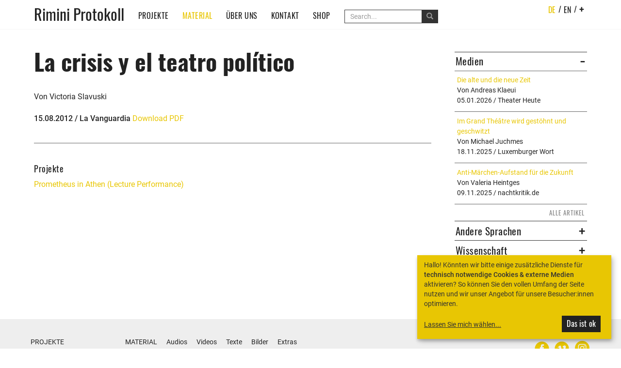

--- FILE ---
content_type: text/html; charset=utf-8
request_url: https://www.rimini-protokoll.de/website/de/text/la-crisis-y-el-teatro-politico
body_size: 3049
content:
<!doctype html> <html class="no-js" lang="de"> <head> <meta charset="utf-8"> <meta http-equiv="X-UA-Compatible" content="IE=edge,chrome=1"> <meta name="viewport" content="width=device-width, initial-scale=1, user-scalable=no"> <title>La crisis y el teatro político - Rimini Protokoll</title> <meta name="description" content=""> <link rel="apple-touch-icon" href="apple-touch-icon.png"> <link rel="shortcut icon" href="favicon.ico"> <base href="https://www.rimini-protokoll.de/website/"> <link href="css/fonts.css" rel="stylesheet"> <link rel="stylesheet" href="cache/header-d67dd95.min.css"> <!--[if lt IE 9]>
      <script src="https://oss.maxcdn.com/html5shiv/3.7.2/html5shiv.min.js"></script>
      <script src="https://oss.maxcdn.com/respond/1.4.2/respond.min.js"></script>
    <![endif]--> </head> <body class="article"> <nav class="navbar navbar-default navbar-static-top"> <div class="container"> <div class="navbar-header"> <button type="button" class="navbar-toggle collapsed" data-toggle="collapse" data-target="#main-navbar-collapse" aria-expanded="false"> <p class="sr-only">Toggle navigation</p> <span class="icon-bar"></span> <span class="icon-bar"></span> <span class="icon-bar"></span> </button> <a class="navbar-brand" href="https://www.rimini-protokoll.de/website/de">Rimini Protokoll</a> </div> <div class="collapse navbar-collapse" id="main-navbar-collapse"> <ul class="nav navbar-nav navbar-right"> <li><a href="de/text/la-crisis-y-el-teatro-politico" class="active">de</a><span>/</span></li> <li><a href="en/text/la-crisis-y-el-teatro-politico">en</a><span>/</span></li> <li class="dropdown"><a href="de/text/la-crisis-y-el-teatro-politico" class="dropdown-toggle plus" data-toggle="dropdown" role="button" aria-haspopup="true" aria-expanded="false">+</a> <ul class="dropdown-menu"> <li><a href="https://www.rimini-protokoll.de/website/de/language-es">español</a></li> <li><a href="https://www.rimini-protokoll.de/website/de/language-fr">français</a></li> <li><a href="https://www.rimini-protokoll.de/website/de/language-po">português</a></li> <li><a href="https://www.rimini-protokoll.de/website/de/language-el" style="text-transform: lowercase">ελληνικά</a></li> <li><a href="https://www.rimini-protokoll.de/website/de/language-it">italiano</a></li> <li><a href="https://www.rimini-protokoll.de/website/de/language-nl">nederlandse</a></li> <li><a href="https://www.rimini-protokoll.de/website/de/language-other">Andere</a></li> </ul> </li> </ul> <ul class="nav navbar-nav mainnav"> <li><a href="https://www.rimini-protokoll.de/website/de/projects">Projekte</a></li> <li class="dropdown active"> <a href="de/text/la-crisis-y-el-teatro-politico" class="dropdown-toggle" data-toggle="dropdown" role="button" aria-haspopup="true" aria-expanded="false">Material</a> <span class="sr-only">(current)</span></a> <ul class="dropdown-menu"> <li><a href="https://www.rimini-protokoll.de/website/de/texts">Texte</a></li> <li><a href="https://www.rimini-protokoll.de/website/de/audios">Audios</a></li> <li><a href="https://www.rimini-protokoll.de/website/de/videos">Videos</a></li> <li><a href="https://www.rimini-protokoll.de/website/de/images">Bilder</a></li> <li><a href="https://www.rimini-protokoll.de/website/de/books">Bücher</a></li> <li><a href="https://www.rimini-protokoll.de/website/de/extras">Extras</a></li> <li><a href="https://www.rimini-protokoll.de/website/de/academy">Akademie</a></li> <li><a href="https://www.rimini-protokoll.de/website/de/touring">Touringportfolio</a></li> </ul> </li> <li class="dropdown"> <a href="de/text/la-crisis-y-el-teatro-politico" class="dropdown-toggle" data-toggle="dropdown" role="button" aria-haspopup="true" aria-expanded="false">Über uns</a> <ul class="dropdown-menu"> <li><a href="https://www.rimini-protokoll.de/website/de/about">Rimini Protokoll</a></li> <li><a href="https://www.rimini-protokoll.de/website/de/about-hh">Helgard Haug</a></li> <li><a href="https://www.rimini-protokoll.de/website/de/about-sk">Stefan Kaegi</a></li> <li><a href="https://www.rimini-protokoll.de/website/de/about-dw">Daniel Wetzel</a></li> <li><a href="https://www.rimini-protokoll.de/website/de/team">Team</a></li> <li><a href="https://www.rimini-protokoll.de/website/de/accomplices">Kompliz*innen</a></li> <li><a href="https://www.rimini-protokoll.de/website/de/awards">Lorbeeren</a></li> </ul> </li> <li><a href="https://www.rimini-protokoll.de/website/de/contact">Kontakt</a></li> <li><a href="https://www.rimini-protokoll.de/website/de/shop">Shop</a></li> </ul> <form action="https://www.rimini-protokoll.de/website/de/search" class="navbar-form" method="GET"> <div class="input-group"> <input name="query" type="Search" placeholder="Search..." class="form-control" /> <div class="input-group-btn"> <button class="btn btn-info"> <span class="glyphicon glyphicon-search"> </span> </button> </div> </div> </form> </div> </div> </nav> <div class="content container"> <div class="row"> <div class="col-xs-12 col-sm-12 col-md-3 col-md-push-9 sidebar hidden-xs hidden-sm"> <div class="panel-group" id="accordion-press"> <div class="panel panel-default"> <div class="panel-heading"> <h3 class="panel-title"> <a class="accordion-toggle" data-toggle="collapse" data-parent="#accordion-press" href="#collapse-press">Medien</a> </h3> </div> <div id="collapse-press" class="panel-collapse collapse in"> <div class="panel-body"> <p> <a href="de/text/die-alte-und-die-neue-zeit">Die alte und die neue Zeit</a><br>
          Von Andreas Klaeui<br>          05.01.2026 / Theater Heute
        </p> <hr> <p> <a href="de/text/im-grand-theatre-wird-gestoehnt-und-geschwitzt-6">Im Grand Théâtre wird gestöhnt und geschwitzt</a><br>
          Von Michael Juchmes<br>          18.11.2025 / Luxemburger Wort
        </p> <hr> <p> <a href="de/text/anti-maerchen-aufstand-fuer-die-zukunft">Anti-Märchen-Aufstand für die Zukunft</a><br>
          Von Valeria Heintges<br>          09.11.2025 / nachtkritik.de
        </p> <hr> <div class="button-group pull-right"><a href="https://www.rimini-protokoll.de/website/de/texts?cat=Press" class="button">Alle Artikel</a></div> </div> </div> </div> </div> <div class="panel-group" id="accordion-press-international"> <div class="panel panel-default"> <div class="panel-heading"> <h3 class="panel-title"> <a class="accordion-toggle collapsed" data-toggle="collapse" data-parent="#accordion-press-international" href="#collapse-press-international">Andere Sprachen</a> </h3> </div> <div id="collapse-press-international" class="panel-collapse collapse"> <div class="panel-body"> <p> <a href="de/text/riconoscete-taiwan-riconoscete-il-kosovo-la-diplomazia-teatrale-di-rimini-protokoll">Riconoscete Taiwan! Riconoscete il Kosovo! La diplomazia teatrale di Rimini Protokoll</a><br>
          Von Anna Maria Monteverdi<br>          07.12.2025 / 
        </p> <hr> <p> <a href="de/text/fits-2025-cantecele-de-la-sfar-itul-zilelor">FITS 2025 - Cântecele de la sfârșitul zilelor</a><br>
          Von Cristina Modreanu<br>          18.09.2025 / Scena.ro / No. 69
        </p> <hr> <p> <a href="de/text/stefan-kaegi-l-art-du-deplacement">Stefan Kaegi, l'art du déplacement</a><br>
          Von Maïa Bouteillet<br>          11.04.2025 / Artcena
        </p> <hr> <div class="button-group pull-right"><a href="https://www.rimini-protokoll.de/website/de/texts?cat=PressInternational" class="button">Alle Artikel</a></div> </div> </div> </div> </div> <div class="panel-group" id="accordion-theoretical-texts"> <div class="panel panel-default"> <div class="panel-heading"> <h3 class="panel-title"> <a class="accordion-toggle collapsed" data-toggle="collapse" data-parent="#accordion-theoretical-texts" href="#collapse-theoretical-texts">Wissenschaft</a> </h3> </div> <div id="collapse-theoretical-texts" class="panel-collapse collapse"> <div class="panel-body"> <p> <a href="de/text/theatrale-feldforschungen-welt">Theatrale Feldforschungen: Welt</a><br>
          Von Anja Quickert<br>          28.11.2024 / Narr Francke Attempto Verlag
        </p> <hr> <p> <a href="de/text/streitstoffe">Streitstoffe</a><br>
          Von Anja Quickert<br>          26.08.2024 / Theater heute: Jahrbuch
        </p> <hr> <p> <a href="de/text/une-scenographie-interieure-et-intime-le-dispositif-du-casque-audio-vecteur-de-theatralite-par-dissonance">Une scénographie intérieure et intime
Le dispositif du casque audio vecteur de théâtralité par dissonance</a><br>
          Von Sunga Kim<br>          01.03.2024 / www.thaetre.com
        </p> <hr> <div class="button-group pull-right"><a href="https://www.rimini-protokoll.de/website/de/texts?cat=TheoreticalText" class="button">Alle Artikel</a></div> </div> </div> </div> </div> <div class="panel-group" id="accordion-texts-by-rimini-protokoll"> <div class="panel panel-default"> <div class="panel-heading"> <h3 class="panel-title"> <a class="accordion-toggle collapsed" data-toggle="collapse" data-parent="#accordion-texts-by-rimini-protokoll" href="#collapse-texts-by-rimini-protokoll">von Rimini Protokoll<span class="toggle"></span></a> </h3> </div> <div id="collapse-texts-by-rimini-protokoll" class="panel-collapse collapse"> <div class="panel-body"> <p> <a href="de/text/zwischen-touristen-und-sklaven">Zwischen Touristen und Sklaven</a><br>
          Von Stefan Kaegi<br>          01.10.2024 / Zürcher Kulturtipp
        </p> <hr> <p> <a href="de/text/reibung-an-der-realitaet">Reibung an der Realität</a><br>
          Von Stefan Kaegi<br>          30.07.2019 / www.kultur-tipp.ch
        </p> <hr> <p> <a href="de/text/site-specific-auf-teherans-strassen">Site Specific auf Teherans Straßen</a><br>
          Von Jörg Karrenbauer<br>          25.01.2018 / nachtkritik.de
        </p> <hr> <div class="button-group pull-right"><a href="https://www.rimini-protokoll.de/website/de/texts?cat=ByRiminiProtokoll" class="button">Alle Artikel</a></div> </div> </div> </div> </div> <div class="panel-group" id="accordion-interviews"> <div class="panel panel-default"> <div class="panel-heading"> <h3 class="panel-title"> <a class="accordion-toggle collapsed" data-toggle="collapse" data-parent="#accordion-interviews" href="#collapse-interviews">Interviews<span class="toggle"></span></a> </h3> </div> <div id="collapse-interviews" class="panel-collapse collapse"> <div class="panel-body"> <p> <a href="de/text/simulations">Simulations</a><br>
          Von Ippolito Pestellini Laparelli<br>          01.12.2025 / Volume 68 - The Guide to Bursting Bubbles
        </p> <hr> <p> <a href="de/text/helgard-haug-by-evan-hill">Helgard Haug by Evan Hill</a><br>
          Von Evan Hill<br>          19.09.2025 / BOMB Magazine
        </p> <hr> <p> <a href="de/text/the-danger-of-ai-might-not-be-what-it-does-but-the-gaps-it-fills-in">“The danger of AI might not be what it does, but the gaps it fills in”</a><br>
          Von Teia Brînză<br>          22.06.2025 / Capital Cultural / experiențe
        </p> <hr> <div class="button-group pull-right"><a href="https://www.rimini-protokoll.de/website/de/texts?cat=Interview" class="button">Alle Artikel</a></div> </div> </div> </div> </div> </div> <div class="col-xs-12 col-sm-12 col-md-3 col-md-push-9 visible-xs-block visible-sm-block buttongroup"> <a href="https://www.rimini-protokoll.de/website/de/texts?cat=Press" class="button  active">Medien</a> /
      <a href="https://www.rimini-protokoll.de/website/de/texts?cat=TheoreticalText" class="button ">Über Rimini Protokoll</a> /
      <a href="https://www.rimini-protokoll.de/website/de/texts?cat=ByRiminiProtokoll" class="button ">Von Rimini Protokoll</a> /
      <a href="https://www.rimini-protokoll.de/website/de/texts?cat=Interview" class="button ">Interviews</a> </div> <div class="col-xs-12 col-md-9 col-md-pull-3 text"> <h1>La crisis y el teatro político</h1> <p>Von Victoria Slavuski<br></p> <p><strong>15.08.2012 / La Vanguardia</strong> <a href="media/prometheusinathens/lecture/RiminiProtokollPrometheus_LaVanguardia.pdf" target="_blank">Download PDF</a> </p> <hr> <h2>Projekte</h2> <a href="de/project/prometheus-in-athen-lecture-performance">Prometheus in Athen (Lecture Performance)</a> </div> </div> </div> <footer class="footer"> <div class="container"> <div class="col-xs-2 col-sm-2 col-md-2"> <ul class="sitemap meta"> <li><a href="https://www.rimini-protokoll.de/website/de/projects">Projekte</a></li> <li><a href="https://www.rimini-protokoll.de/website/de/contact">Kontakt</a></li> <li><a href="https://www.rimini-protokoll.de/website/de">Home</a></li> </ul> </div> <div class="col-xs-5 col-sm-8 col-md-8"> <ul class="sitemap"> <li>Material
        <ul class="sitemap"> <li><a href="https://www.rimini-protokoll.de/website/de/audios">Audios</a></li> <li><a href="https://www.rimini-protokoll.de/website/de/videos">Videos</a></li> <li><a href="https://www.rimini-protokoll.de/website/de/texts">Texte</a></li> <li><a href="https://www.rimini-protokoll.de/website/de/images">Bilder</a></li> <li><a href="https://www.rimini-protokoll.de/website/de/extras">Extras</a></li> </ul> </li> <li>Über uns
        <ul class="sitemap"> <li><a href="https://www.rimini-protokoll.de/website/de/about">Rimini Protokoll</a></li> <li><a href="https://www.rimini-protokoll.de/website/de/about-hh">Helgard Haug</a></li> <li><a href="https://www.rimini-protokoll.de/website/de/about-sk">Stefan Kaegi</a></li> <li><a href="https://www.rimini-protokoll.de/website/de/about-dw">Daniel Wetzel</a></li> </ul> </li> <li><a href="https://www.rimini-protokoll.de/website/de/imprint">Impressum</a> /
        <a href="https://www.rimini-protokoll.de/website/de/privacy">Datenschutz</a></li> </ul> </div> <div class="col-xs-5 col-sm-2 col-md-2 fb"> <p class="associated-links"><a href="https://www.facebook.com/riminiprotokoll" target="_blank"><img src="img/facebook.png"></a><a href="https://vimeo.com/riminiprotokoll" target="_blank"><img src="img/vimeo.png"></a><a href="https://www.instagram.com/rimini_protokoll" target="_blank"><img src="img/instagram.png"></a></p> </div> </div> </footer> <footer class="footer footerbottom"> <div class="container"> <div class="col-xs-12 col-md-12"> <p class="copyright">&copy; Rimini Protokoll 2026</p> </div> </div> </footer> <script src="cache/footer-4ff61f1.min.js"></script> </body> </html>

--- FILE ---
content_type: text/css
request_url: https://www.rimini-protokoll.de/website/css/fonts.css
body_size: 630
content:
/* oswald-300 - latin-ext_latin */
@font-face {
  font-family: 'Oswald';
  font-style: normal;
  font-weight: 300;
  src: url('fonts/oswald-v16-latin-ext_latin-300.eot'); /* IE9 Compat Modes */
  src: local('Oswald Light'), local('Oswald-Light'),
       url('fonts/oswald-v16-latin-ext_latin-300.eot?#iefix') format('embedded-opentype'), /* IE6-IE8 */
       url('fonts/oswald-v16-latin-ext_latin-300.woff2') format('woff2'), /* Super Modern Browsers */
       url('fonts/oswald-v16-latin-ext_latin-300.woff') format('woff'), /* Modern Browsers */
       url('fonts/oswald-v16-latin-ext_latin-300.ttf') format('truetype'), /* Safari, Android, iOS */
       url('fonts/oswald-v16-latin-ext_latin-300.svg#Oswald') format('svg'); /* Legacy iOS */
}

/* oswald-regular - latin-ext_latin */
@font-face {
  font-family: 'Oswald';
  font-style: normal;
  font-weight: 400;
  src: url('fonts/oswald-v16-latin-ext_latin-regular.eot'); /* IE9 Compat Modes */
  src: local('Oswald Regular'), local('Oswald-Regular'),
       url('fonts/oswald-v16-latin-ext_latin-regular.eot?#iefix') format('embedded-opentype'), /* IE6-IE8 */
       url('fonts/oswald-v16-latin-ext_latin-regular.woff2') format('woff2'), /* Super Modern Browsers */
       url('fonts/oswald-v16-latin-ext_latin-regular.woff') format('woff'), /* Modern Browsers */
       url('fonts/oswald-v16-latin-ext_latin-regular.ttf') format('truetype'), /* Safari, Android, iOS */
       url('fonts/oswald-v16-latin-ext_latin-regular.svg#Oswald') format('svg'); /* Legacy iOS */
}

/* oswald-700 - latin-ext_latin */
@font-face {
  font-family: 'Oswald';
  font-style: normal;
  font-weight: 700;
  src: url('fonts/oswald-v16-latin-ext_latin-700.eot'); /* IE9 Compat Modes */
  src: local('Oswald Bold'), local('Oswald-Bold'),
       url('fonts/oswald-v16-latin-ext_latin-700.eot?#iefix') format('embedded-opentype'), /* IE6-IE8 */
       url('fonts/oswald-v16-latin-ext_latin-700.woff2') format('woff2'), /* Super Modern Browsers */
       url('fonts/oswald-v16-latin-ext_latin-700.woff') format('woff'), /* Modern Browsers */
       url('fonts/oswald-v16-latin-ext_latin-700.ttf') format('truetype'), /* Safari, Android, iOS */
       url('fonts/oswald-v16-latin-ext_latin-700.svg#Oswald') format('svg'); /* Legacy iOS */
}

/* roboto-regular - latin */
@font-face {
  font-family: 'Roboto';
  font-style: normal;
  font-weight: 400;
  src: url('fonts/roboto-v18-latin-regular.eot'); /* IE9 Compat Modes */
  src: local('Roboto'), local('Roboto-Regular'),
       url('fonts/roboto-v18-latin-regular.eot?#iefix') format('embedded-opentype'), /* IE6-IE8 */
       url('fonts/roboto-v18-latin-regular.woff2') format('woff2'), /* Super Modern Browsers */
       url('fonts/roboto-v18-latin-regular.woff') format('woff'), /* Modern Browsers */
       url('fonts/roboto-v18-latin-regular.ttf') format('truetype'), /* Safari, Android, iOS */
       url('fonts/roboto-v18-latin-regular.svg#Roboto') format('svg'); /* Legacy iOS */
}

/* roboto-500 - latin */
@font-face {
  font-family: 'Roboto';
  font-style: normal;
  font-weight: 500;
  src: url('fonts/roboto-v18-latin-500.eot'); /* IE9 Compat Modes */
  src: local('Roboto Medium'), local('Roboto-Medium'),
       url('fonts/roboto-v18-latin-500.eot?#iefix') format('embedded-opentype'), /* IE6-IE8 */
       url('fonts/roboto-v18-latin-500.woff2') format('woff2'), /* Super Modern Browsers */
       url('fonts/roboto-v18-latin-500.woff') format('woff'), /* Modern Browsers */
       url('fonts/roboto-v18-latin-500.ttf') format('truetype'), /* Safari, Android, iOS */
       url('fonts/roboto-v18-latin-500.svg#Roboto') format('svg'); /* Legacy iOS */
}

/* roboto-700 - latin */
@font-face {
  font-family: 'Roboto';
  font-style: normal;
  font-weight: 700;
  src: url('fonts/roboto-v18-latin-700.eot'); /* IE9 Compat Modes */
  src: local('Roboto Bold'), local('Roboto-Bold'),
       url('fonts/roboto-v18-latin-700.eot?#iefix') format('embedded-opentype'), /* IE6-IE8 */
       url('fonts/roboto-v18-latin-700.woff2') format('woff2'), /* Super Modern Browsers */
       url('fonts/roboto-v18-latin-700.woff') format('woff'), /* Modern Browsers */
       url('fonts/roboto-v18-latin-700.ttf') format('truetype'), /* Safari, Android, iOS */
       url('fonts/roboto-v18-latin-700.svg#Roboto') format('svg'); /* Legacy iOS */
}

@font-face {
  font-family: 'Material Icons';
  font-style: normal;
  font-weight: 400;
  src: url('fonts/MaterialIcons-Regular.eot'); /* For IE6-8 */
  src: local('Material Icons'),
    local('MaterialIcons-Regular'),
    url('fonts/MaterialIcons-Regular.woff2') format('woff2'),
    url('fonts/MaterialIcons-Regular.woff') format('woff'),
    url('fonts/MaterialIcons-Regular.ttf') format('truetype');
}

.material-icons {
  font-family: 'Material Icons';
  font-weight: normal;
  font-style: normal;
  font-size: 24px;  /* Preferred icon size */
  display: inline-block;
  line-height: 1;
  text-transform: none;
  letter-spacing: normal;
  word-wrap: normal;
  white-space: nowrap;
  direction: ltr;

  /* Support for all WebKit browsers. */
  -webkit-font-smoothing: antialiased;
  /* Support for Safari and Chrome. */
  text-rendering: optimizeLegibility;

  /* Support for Firefox. */
  -moz-osx-font-smoothing: grayscale;

  /* Support for IE. */
  font-feature-settings: 'liga';
}